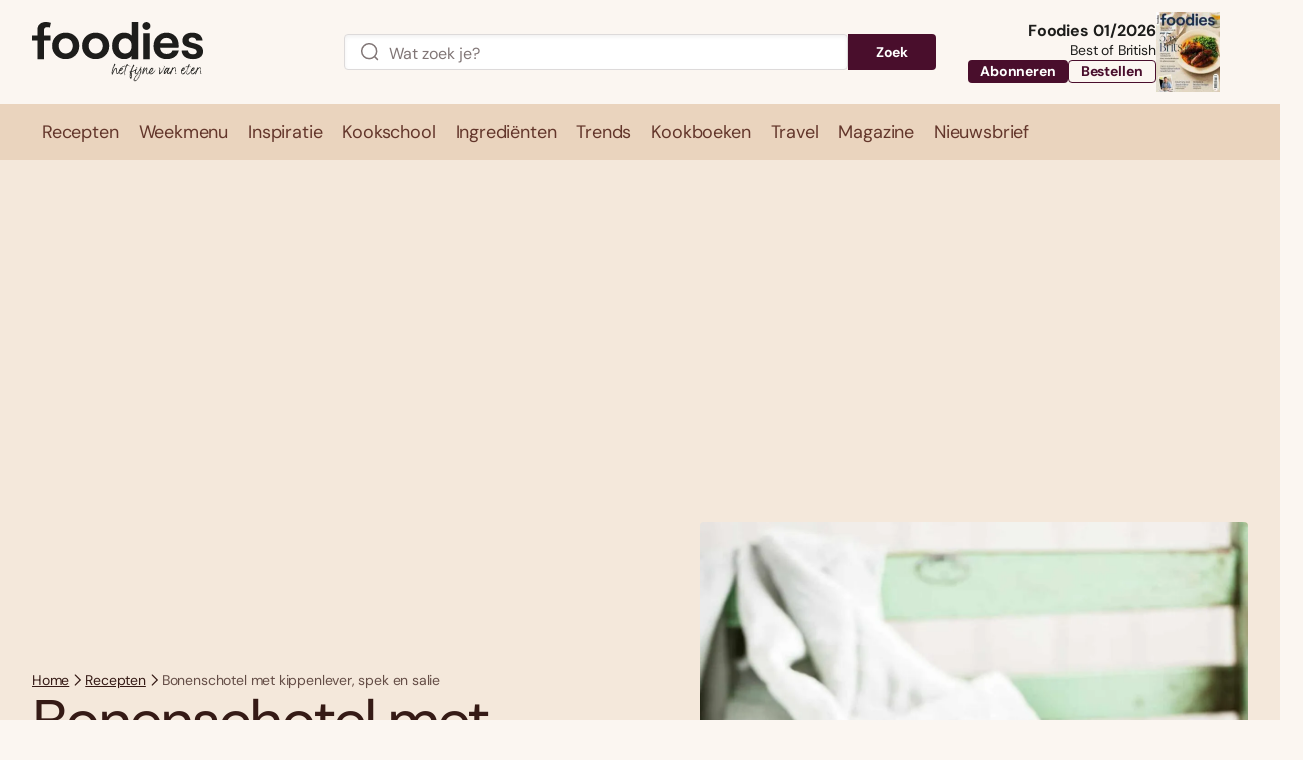

--- FILE ---
content_type: image/svg+xml
request_url: https://www.foodiesmagazine.nl/assets/novio/img/logo-footer.svg
body_size: 1605
content:
<svg width="377" height="83" fill="none" xmlns="http://www.w3.org/2000/svg"><path d="M370.344 78.211c4.11-2.821 6.166-7.019 6.166-12.603 0-4.974-1.455-8.823-4.353-11.528-2.899-2.715-7.068-4.75-12.488-6.108l-5.313-1.357c-3.393-.902-5.788-1.755-7.184-2.55-1.396-.795-2.085-2.085-2.085-3.898 0-1.813.679-3.218 2.036-4.236 1.358-1.018 3.161-1.532 5.43-1.532 5.429 0 8.435 2.19 9.045 6.554h13.903c-.455-5.052-2.598-9.192-6.447-12.43-3.839-3.238-9.385-4.857-16.618-4.857-5.952 0-10.965 1.522-15.027 4.576-4.072 3.054-6.108 7.291-6.108 12.72 0 2.637.456 4.916 1.357 6.835.902 1.92 2.22 3.471 3.956 4.635 1.735 1.173 3.403 2.075 5.032 2.714 1.619.64 3.558 1.232 5.817 1.755l5.313 1.358c3.393.901 5.895 1.9 7.514 2.995 1.619 1.096 2.433 2.657 2.433 4.693 0 2.036-.776 3.413-2.317 4.353-1.542.94-3.529 1.416-5.934 1.416-6.631 0-10.325-2.822-11.081-8.474h-13.903c.378 5.953 2.715 10.645 7.01 14.068 4.295 3.432 10.325 5.148 18.091 5.148 6.399 0 11.653-1.416 15.764-4.237m-64.958-39.673c2.414 2.22 3.694 5.1 3.84 8.648h-27.011c.523-3.46 2.055-6.33 4.576-8.59 2.521-2.259 5.672-3.393 9.433-3.393 3.762 0 6.738 1.115 9.153 3.335m-8.59 32.382c-4.295 0-7.747-1.299-10.345-3.897-2.599-2.599-4.053-5.973-4.353-10.122h40.69c.146-2.114.223-3.51.223-4.179 0-9.569-2.578-16.801-7.746-21.707-5.158-4.896-11.508-7.35-19.041-7.35-8.067 0-14.834 2.735-20.293 8.193-5.458 5.468-8.192 12.72-8.192 21.756s2.715 15.542 8.144 20.855c5.429 5.313 12.39 7.97 20.913 7.97 7.155 0 13.049-1.698 17.684-5.09 4.634-3.394 7.513-8.028 8.648-13.904h-13.903c-1.58 4.974-5.73 7.456-12.429 7.456M259.44 24.79h-14.465v57.647h14.465V24.79zm-1.134-9.831c1.735-1.736 2.598-3.762 2.598-6.108 0-2.482-.844-4.576-2.54-6.273-1.697-1.697-3.752-2.54-6.157-2.54-2.404 0-4.508.853-6.273 2.54-1.774 1.697-2.656 3.79-2.656 6.273 0 2.336.882 4.372 2.656 6.108 1.765 1.735 3.859 2.598 6.273 2.598 2.414 0 4.363-.863 6.099-2.598zm-67.198 37.976c0-4.974 1.319-8.997 3.956-12.09 2.637-3.083 6.108-4.634 10.403-4.634 4.295 0 7.727 1.55 10.286 4.634 2.56 3.093 3.84 7.126 3.84 12.09 0 4.964-1.28 9.23-3.84 12.322-2.559 3.093-5.991 4.635-10.286 4.635s-7.766-1.561-10.403-4.693c-2.637-3.131-3.956-7.213-3.956-12.264zm28.485-22.832c-3.84-4.295-9.308-6.448-16.395-6.448-7.611 0-13.942 2.637-18.993 7.912-5.051 5.274-7.572 12.4-7.572 21.358 0 8.959 2.501 15.94 7.514 21.359 5.012 5.43 11.353 8.144 19.041 8.144 7.689 0 12.924-2.599 16.841-7.795h-.504v7.795h14.513V.049h-14.465v30.064l.02-.01zm-90.166 34.922c-2.87-3.238-4.295-7.272-4.295-12.09 0-4.819 1.416-8.726 4.237-11.925 2.821-3.21 6.534-4.81 11.13-4.81 4.595 0 8.328 1.6 11.188 4.81 2.86 3.2 4.295 7.174 4.295 11.925 0 4.75-1.435 8.852-4.295 12.09-2.86 3.238-6.593 4.857-11.188 4.857-4.596 0-8.212-1.619-11.082-4.857m32.441 9.152c5.652-5.497 8.473-12.584 8.473-21.252 0-8.667-2.821-15.61-8.473-21.077-5.653-5.459-12.779-8.193-21.359-8.193-8.58 0-15.716 2.734-21.359 8.193-5.652 5.468-8.473 12.487-8.473 21.077 0 8.59 2.84 15.658 8.532 21.194 5.681 5.536 12.788 8.309 21.31 8.309 8.522 0 15.716-2.754 21.358-8.25M63.5 65.025c-2.86-3.238-4.295-7.272-4.295-12.09 0-4.819 1.415-8.726 4.236-11.925 2.822-3.21 6.535-4.81 11.13-4.81 4.596 0 8.329 1.6 11.189 4.81 2.86 3.2 4.295 7.174 4.295 11.925 0 4.75-1.426 8.852-4.295 12.09-2.87 3.238-6.593 4.857-11.189 4.857-4.595 0-8.211-1.619-11.081-4.857m32.44 9.152c5.652-5.497 8.474-12.584 8.474-21.252 0-8.667-2.822-15.61-8.474-21.077-5.652-5.459-12.778-8.193-21.359-8.193-8.58 0-15.715 2.734-21.358 8.193-5.652 5.468-8.474 12.487-8.474 21.077 0 8.59 2.841 15.658 8.532 21.194s12.788 8.309 21.31 8.309c8.522 0 15.716-2.754 21.359-8.25M33.842 11.527c2.113 0 4.033.3 5.759.901l2.492-10.51C38.252.64 34.636 0 31.242 0c-5.73 0-10.305 1.503-13.738 4.518-3.432 3.015-5.138 7.388-5.138 13.108v12.197H.5v11.42h11.867v41.195h14.465V41.243h14.359v-11.42H26.832V18.42c0-4.596 2.337-6.893 7.01-6.893z" fill="#EAD4BE"/></svg>